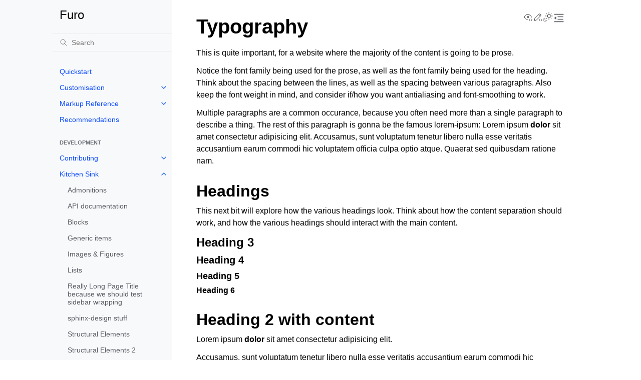

--- FILE ---
content_type: text/html; charset=utf-8
request_url: https://pradyunsg.me/furo/kitchen-sink/typography/
body_size: 5538
content:
<!doctype html>
<html class="no-js" lang="en" data-content_root="../../">
  <head><meta charset="utf-8">
    <meta name="viewport" content="width=device-width,initial-scale=1">
    <meta name="color-scheme" content="light dark"><meta name="viewport" content="width=device-width, initial-scale=1" />
<link rel="index" title="Index" href="../../genindex/"><link rel="search" title="Search" href="../../search/"><link rel="next" title="Stability Policy" href="../../stability/"><link rel="prev" title="Tables" href="../tables/">

    <!-- Generated with Sphinx 8.2.3 and Furo 2025.12.19.dev1 -->
        <title>Typography - Furo</title>
      <link rel="stylesheet" type="text/css" href="../../_static/pygments.css?v=d111a655" />
    <link rel="stylesheet" type="text/css" href="../../_static/styles/furo.css?v=d2f2b742" />
    <link rel="stylesheet" type="text/css" href="../../_static/copybutton.css?v=76b2166b" />
    <link rel="stylesheet" type="text/css" href="../../_static/tabs.css?v=4c969af8" />
    <link rel="stylesheet" type="text/css" href="../../_static/sphinx-design.min.css?v=95c83b7e" />
    <link rel="stylesheet" type="text/css" href="../../_static/styles/furo-extensions.css?v=8dab3a3b" />
    <link rel="stylesheet" type="text/css" href="../../_static/pied-piper-admonition.css?v=e32e2275" />
    
    


<style>
  body {
    --color-code-background: #f2f2f2;
  --color-code-foreground: #1e1e1e;
  
  }
  @media not print {
    body[data-theme="dark"] {
      --color-code-background: #202020;
  --color-code-foreground: #d0d0d0;
  
    }
    @media (prefers-color-scheme: dark) {
      body:not([data-theme="light"]) {
        --color-code-background: #202020;
  --color-code-foreground: #d0d0d0;
  
      }
    }
  }
</style></head>
  <body>
    
    <script>
      document.body.dataset.theme = localStorage.getItem("theme") || "auto";
    </script>
    

<svg xmlns="http://www.w3.org/2000/svg" style="display: none;">
  <symbol id="svg-toc" viewBox="0 0 24 24">
    <title>Contents</title>
    <svg stroke="currentColor" fill="currentColor" stroke-width="0" viewBox="0 0 1024 1024">
      <path d="M408 442h480c4.4 0 8-3.6 8-8v-56c0-4.4-3.6-8-8-8H408c-4.4 0-8 3.6-8 8v56c0 4.4 3.6 8 8 8zm-8 204c0 4.4 3.6 8 8 8h480c4.4 0 8-3.6 8-8v-56c0-4.4-3.6-8-8-8H408c-4.4 0-8 3.6-8 8v56zm504-486H120c-4.4 0-8 3.6-8 8v56c0 4.4 3.6 8 8 8h784c4.4 0 8-3.6 8-8v-56c0-4.4-3.6-8-8-8zm0 632H120c-4.4 0-8 3.6-8 8v56c0 4.4 3.6 8 8 8h784c4.4 0 8-3.6 8-8v-56c0-4.4-3.6-8-8-8zM115.4 518.9L271.7 642c5.8 4.6 14.4.5 14.4-6.9V388.9c0-7.4-8.5-11.5-14.4-6.9L115.4 505.1a8.74 8.74 0 0 0 0 13.8z"/>
    </svg>
  </symbol>
  <symbol id="svg-menu" viewBox="0 0 24 24">
    <title>Menu</title>
    <svg xmlns="http://www.w3.org/2000/svg" viewBox="0 0 24 24" fill="none" stroke="currentColor"
      stroke-width="2" stroke-linecap="round" stroke-linejoin="round" class="feather-menu">
      <line x1="3" y1="12" x2="21" y2="12"></line>
      <line x1="3" y1="6" x2="21" y2="6"></line>
      <line x1="3" y1="18" x2="21" y2="18"></line>
    </svg>
  </symbol>
  <symbol id="svg-arrow-right" viewBox="0 0 24 24">
    <title>Expand</title>
    <svg xmlns="http://www.w3.org/2000/svg" viewBox="0 0 24 24" fill="none" stroke="currentColor"
      stroke-width="2" stroke-linecap="round" stroke-linejoin="round" class="feather-chevron-right">
      <polyline points="9 18 15 12 9 6"></polyline>
    </svg>
  </symbol>
  <symbol id="svg-sun" viewBox="0 0 24 24">
    <title>Light mode</title>
    <svg xmlns="http://www.w3.org/2000/svg" viewBox="0 0 24 24" fill="none" stroke="currentColor"
      stroke-width="1" stroke-linecap="round" stroke-linejoin="round" class="feather-sun">
      <circle cx="12" cy="12" r="5"></circle>
      <line x1="12" y1="1" x2="12" y2="3"></line>
      <line x1="12" y1="21" x2="12" y2="23"></line>
      <line x1="4.22" y1="4.22" x2="5.64" y2="5.64"></line>
      <line x1="18.36" y1="18.36" x2="19.78" y2="19.78"></line>
      <line x1="1" y1="12" x2="3" y2="12"></line>
      <line x1="21" y1="12" x2="23" y2="12"></line>
      <line x1="4.22" y1="19.78" x2="5.64" y2="18.36"></line>
      <line x1="18.36" y1="5.64" x2="19.78" y2="4.22"></line>
    </svg>
  </symbol>
  <symbol id="svg-moon" viewBox="0 0 24 24">
    <title>Dark mode</title>
    <svg xmlns="http://www.w3.org/2000/svg" viewBox="0 0 24 24" fill="none" stroke="currentColor"
      stroke-width="1" stroke-linecap="round" stroke-linejoin="round" class="icon-tabler-moon">
      <path stroke="none" d="M0 0h24v24H0z" fill="none" />
      <path d="M12 3c.132 0 .263 0 .393 0a7.5 7.5 0 0 0 7.92 12.446a9 9 0 1 1 -8.313 -12.454z" />
    </svg>
  </symbol>
  <symbol id="svg-sun-with-moon" viewBox="0 0 24 24">
    <title>Auto light/dark, in light mode</title>
    <svg xmlns="http://www.w3.org/2000/svg" viewBox="0 0 24 24" fill="none" stroke="currentColor"
      stroke-width="1" stroke-linecap="round" stroke-linejoin="round"
      class="icon-custom-derived-from-feather-sun-and-tabler-moon">
      <path style="opacity: 50%" d="M 5.411 14.504 C 5.471 14.504 5.532 14.504 5.591 14.504 C 3.639 16.319 4.383 19.569 6.931 20.352 C 7.693 20.586 8.512 20.551 9.25 20.252 C 8.023 23.207 4.056 23.725 2.11 21.184 C 0.166 18.642 1.702 14.949 4.874 14.536 C 5.051 14.512 5.231 14.5 5.411 14.5 L 5.411 14.504 Z"/>
      <line x1="14.5" y1="3.25" x2="14.5" y2="1.25"/>
      <line x1="14.5" y1="15.85" x2="14.5" y2="17.85"/>
      <line x1="10.044" y1="5.094" x2="8.63" y2="3.68"/>
      <line x1="19" y1="14.05" x2="20.414" y2="15.464"/>
      <line x1="8.2" y1="9.55" x2="6.2" y2="9.55"/>
      <line x1="20.8" y1="9.55" x2="22.8" y2="9.55"/>
      <line x1="10.044" y1="14.006" x2="8.63" y2="15.42"/>
      <line x1="19" y1="5.05" x2="20.414" y2="3.636"/>
      <circle cx="14.5" cy="9.55" r="3.6"/>
    </svg>
  </symbol>
  <symbol id="svg-moon-with-sun" viewBox="0 0 24 24">
    <title>Auto light/dark, in dark mode</title>
    <svg xmlns="http://www.w3.org/2000/svg" viewBox="0 0 24 24" fill="none" stroke="currentColor"
      stroke-width="1" stroke-linecap="round" stroke-linejoin="round"
      class="icon-custom-derived-from-feather-sun-and-tabler-moon">
      <path d="M 8.282 7.007 C 8.385 7.007 8.494 7.007 8.595 7.007 C 5.18 10.184 6.481 15.869 10.942 17.24 C 12.275 17.648 13.706 17.589 15 17.066 C 12.851 22.236 5.91 23.143 2.505 18.696 C -0.897 14.249 1.791 7.786 7.342 7.063 C 7.652 7.021 7.965 7 8.282 7 L 8.282 7.007 Z"/>
      <line style="opacity: 50%" x1="18" y1="3.705" x2="18" y2="2.5"/>
      <line style="opacity: 50%" x1="18" y1="11.295" x2="18" y2="12.5"/>
      <line style="opacity: 50%" x1="15.316" y1="4.816" x2="14.464" y2="3.964"/>
      <line style="opacity: 50%" x1="20.711" y1="10.212" x2="21.563" y2="11.063"/>
      <line style="opacity: 50%" x1="14.205" y1="7.5" x2="13.001" y2="7.5"/>
      <line style="opacity: 50%" x1="21.795" y1="7.5" x2="23" y2="7.5"/>
      <line style="opacity: 50%" x1="15.316" y1="10.184" x2="14.464" y2="11.036"/>
      <line style="opacity: 50%" x1="20.711" y1="4.789" x2="21.563" y2="3.937"/>
      <circle style="opacity: 50%" cx="18" cy="7.5" r="2.169"/>
    </svg>
  </symbol>
  <symbol id="svg-pencil" viewBox="0 0 24 24">
    <svg xmlns="http://www.w3.org/2000/svg" viewBox="0 0 24 24" fill="none" stroke="currentColor"
      stroke-width="1" stroke-linecap="round" stroke-linejoin="round" class="icon-tabler-pencil-code">
      <path d="M4 20h4l10.5 -10.5a2.828 2.828 0 1 0 -4 -4l-10.5 10.5v4" />
      <path d="M13.5 6.5l4 4" />
      <path d="M20 21l2 -2l-2 -2" />
      <path d="M17 17l-2 2l2 2" />
    </svg>
  </symbol>
  <symbol id="svg-eye" viewBox="0 0 24 24">
    <svg xmlns="http://www.w3.org/2000/svg" viewBox="0 0 24 24" fill="none" stroke="currentColor"
      stroke-width="1" stroke-linecap="round" stroke-linejoin="round" class="icon-tabler-eye-code">
      <path stroke="none" d="M0 0h24v24H0z" fill="none" />
      <path d="M10 12a2 2 0 1 0 4 0a2 2 0 0 0 -4 0" />
      <path
        d="M11.11 17.958c-3.209 -.307 -5.91 -2.293 -8.11 -5.958c2.4 -4 5.4 -6 9 -6c3.6 0 6.6 2 9 6c-.21 .352 -.427 .688 -.647 1.008" />
      <path d="M20 21l2 -2l-2 -2" />
      <path d="M17 17l-2 2l2 2" />
    </svg>
  </symbol>
</svg>

<input type="checkbox" class="sidebar-toggle" name="__navigation" id="__navigation" aria-label="Toggle site navigation sidebar">
<input type="checkbox" class="sidebar-toggle" name="__toc" id="__toc" aria-label="Toggle table of contents sidebar">
<label class="overlay sidebar-overlay" for="__navigation"></label>
<label class="overlay toc-overlay" for="__toc"></label>

<a class="skip-to-content muted-link" href="#furo-main-content">Skip to content</a>



<div class="page">
  <header class="mobile-header">
    <div class="header-left">
      <label class="nav-overlay-icon" for="__navigation">
        <span class="icon"><svg><use href="#svg-menu"></use></svg></span>
      </label>
    </div>
    <div class="header-center">
      <a href="../../"><div class="brand">Furo</div></a>
    </div>
    <div class="header-right">
      <div class="theme-toggle-container theme-toggle-header">
        <button class="theme-toggle" aria-label="Toggle Light / Dark / Auto color theme">
          <svg class="theme-icon-when-auto-light"><use href="#svg-sun-with-moon"></use></svg>
          <svg class="theme-icon-when-auto-dark"><use href="#svg-moon-with-sun"></use></svg>
          <svg class="theme-icon-when-dark"><use href="#svg-moon"></use></svg>
          <svg class="theme-icon-when-light"><use href="#svg-sun"></use></svg>
        </button>
      </div>
      <label class="toc-overlay-icon toc-header-icon" for="__toc">
        <span class="icon"><svg><use href="#svg-toc"></use></svg></span>
      </label>
    </div>
  </header>
  <aside class="sidebar-drawer">
    <div class="sidebar-container">
      
      <div class="sidebar-sticky"><a class="sidebar-brand" href="../../">
  
  <span class="sidebar-brand-text">Furo</span>
  
</a><form class="sidebar-search-container" method="get" action="../../search/" role="search">
  <input class="sidebar-search" placeholder="Search" name="q" aria-label="Search">
  <input type="hidden" name="check_keywords" value="yes">
  <input type="hidden" name="area" value="default">
</form>
<div id="searchbox"></div><div class="sidebar-scroll"><div class="sidebar-tree">
  <ul>
<li class="toctree-l1"><a class="reference internal" href="../../quickstart/">Quickstart</a></li>
<li class="toctree-l1 has-children"><a class="reference internal" href="../../customisation/">Customisation</a><input aria-label="Toggle navigation of Customisation" class="toctree-checkbox" id="toctree-checkbox-1" name="toctree-checkbox-1" role="switch" type="checkbox"/><label for="toctree-checkbox-1"><span class="icon"><svg><use href="#svg-arrow-right"></use></svg></span></label><ul>
<li class="toctree-l2"><a class="reference internal" href="../../customisation/logo/">Adding a logo</a></li>
<li class="toctree-l2"><a class="reference internal" href="../../customisation/announcement/">Adding an announcement banner</a></li>
<li class="toctree-l2"><a class="reference internal" href="../../customisation/top-of-page-buttons/">Changing buttons on page</a></li>
<li class="toctree-l2"><a class="reference internal" href="../../customisation/colors/">Changing colors</a></li>
<li class="toctree-l2"><a class="reference internal" href="../../customisation/fonts/">Changing fonts</a></li>
<li class="toctree-l2"><a class="reference internal" href="../../customisation/footer/">Changing footer icons</a></li>
<li class="toctree-l2"><a class="reference internal" href="../../customisation/landing-page/">Changing landing page</a></li>
<li class="toctree-l2"><a class="reference internal" href="../../customisation/sidebar/">Changing sidebar elements</a></li>
<li class="toctree-l2"><a class="reference internal" href="../../customisation/sidebar-title/">Changing sidebar title</a></li>
<li class="toctree-l2"><a class="reference internal" href="../../customisation/toc/">Hiding Contents sidebar</a></li>
<li class="toctree-l2"><a class="reference internal" href="../../customisation/injecting/">Injecting code</a></li>
</ul>
</li>
<li class="toctree-l1 has-children"><a class="reference internal" href="../../reference/">Markup Reference</a><input aria-label="Toggle navigation of Markup Reference" class="toctree-checkbox" id="toctree-checkbox-2" name="toctree-checkbox-2" role="switch" type="checkbox"/><label for="toctree-checkbox-2"><span class="icon"><svg><use href="#svg-arrow-right"></use></svg></span></label><ul>
<li class="toctree-l2"><a class="reference internal" href="../../reference/text-formatting/">Text Formatting</a></li>
<li class="toctree-l2"><a class="reference internal" href="../../reference/admonitions/">Admonitions</a></li>
<li class="toctree-l2"><a class="reference internal" href="../../reference/api/">API documentation</a></li>
<li class="toctree-l2"><a class="reference internal" href="../../reference/code-blocks/">Code Blocks</a></li>
<li class="toctree-l2"><a class="reference internal" href="../../reference/hyperlinks/">Hyperlinks</a></li>
<li class="toctree-l2"><a class="reference internal" href="../../reference/images/">Images</a></li>
<li class="toctree-l2"><a class="reference internal" href="../../reference/lists/">Lists</a></li>
<li class="toctree-l2"><a class="reference internal" href="../../reference/tables/">Tables</a></li>
<li class="toctree-l2"><a class="reference internal" href="../../reference/tabs/">Tabs</a></li>
</ul>
</li>
<li class="toctree-l1"><a class="reference internal" href="../../recommendations/">Recommendations</a></li>
</ul>
<p class="caption" role="heading"><span class="caption-text">Development</span></p>
<ul class="current">
<li class="toctree-l1 has-children"><a class="reference internal" href="../../contributing/">Contributing</a><input aria-label="Toggle navigation of Contributing" class="toctree-checkbox" id="toctree-checkbox-3" name="toctree-checkbox-3" role="switch" type="checkbox"/><label for="toctree-checkbox-3"><span class="icon"><svg><use href="#svg-arrow-right"></use></svg></span></label><ul>
<li class="toctree-l2"><a class="reference internal" href="../../contributing/workflow/">Workflow</a></li>
<li class="toctree-l2"><a class="reference internal" href="../../contributing/internals/">Internals</a></li>
<li class="toctree-l2"><a class="reference internal" href="../../contributing/design/">Design Notes</a></li>
</ul>
</li>
<li class="toctree-l1 current has-children"><a class="reference internal" href="../">Kitchen Sink</a><input aria-label="Toggle navigation of Kitchen Sink" checked="" class="toctree-checkbox" id="toctree-checkbox-4" name="toctree-checkbox-4" role="switch" type="checkbox"/><label for="toctree-checkbox-4"><span class="icon"><svg><use href="#svg-arrow-right"></use></svg></span></label><ul class="current">
<li class="toctree-l2"><a class="reference internal" href="../admonitions/">Admonitions</a></li>
<li class="toctree-l2"><a class="reference internal" href="../api/">API documentation</a></li>
<li class="toctree-l2"><a class="reference internal" href="../blocks/">Blocks</a></li>
<li class="toctree-l2"><a class="reference internal" href="../generic/">Generic items</a></li>
<li class="toctree-l2"><a class="reference internal" href="../images/">Images &amp; Figures</a></li>
<li class="toctree-l2"><a class="reference internal" href="../lists/">Lists</a></li>
<li class="toctree-l2"><a class="reference internal" href="../really-long/">Really Long Page Title because we should test sidebar wrapping</a></li>
<li class="toctree-l2"><a class="reference internal" href="../sphinx-design/">sphinx-design stuff</a></li>
<li class="toctree-l2"><a class="reference internal" href="../structure/">Structural Elements</a></li>
<li class="toctree-l2"><a class="reference internal" href="../structure/#structural-elements-2">Structural Elements 2</a></li>
<li class="toctree-l2"><a class="reference internal" href="../tables/">Tables</a></li>
<li class="toctree-l2 current current-page"><a class="current reference internal" href="#">Typography</a></li>
</ul>
</li>
<li class="toctree-l1"><a class="reference internal" href="../../stability/">Stability Policy</a></li>
<li class="toctree-l1"><a class="reference internal" href="../../changelog/">Changelog</a></li>
<li class="toctree-l1"><a class="reference internal" href="../../license/">License</a></li>
</ul>

</div>
</div>

      </div>
      
    </div>
  </aside>
  <div class="main">
    <div class="content">
      <div class="article-container">
        <a href="#" class="back-to-top muted-link">
          <svg xmlns="http://www.w3.org/2000/svg" viewBox="0 0 24 24">
            <path d="M13 20h-2V8l-5.5 5.5-1.42-1.42L12 4.16l7.92 7.92-1.42 1.42L13 8v12z"></path>
          </svg>
          <span>Back to top</span>
        </a>
        <div class="content-icon-container">
          <div class="view-this-page">
  <a class="muted-link" href="https://github.com/pradyunsg/furo/blob/main/docs/kitchen-sink/typography.rst?plain=true" title="View this page">
    <svg><use href="#svg-eye"></use></svg>
    <span class="visually-hidden">View this page</span>
  </a>
</div><div class="edit-this-page">
  <a class="muted-link" href="https://github.com/pradyunsg/furo/edit/main/docs/kitchen-sink/typography.rst" rel="edit" title="Edit this page">
    <svg><use href="#svg-pencil"></use></svg>
    <span class="visually-hidden">Edit this page</span>
  </a>
</div><div class="theme-toggle-container theme-toggle-content">
            <button class="theme-toggle" aria-label="Toggle Light / Dark / Auto color theme">
              <svg class="theme-icon-when-auto-light"><use href="#svg-sun-with-moon"></use></svg>
              <svg class="theme-icon-when-auto-dark"><use href="#svg-moon-with-sun"></use></svg>
              <svg class="theme-icon-when-dark"><use href="#svg-moon"></use></svg>
              <svg class="theme-icon-when-light"><use href="#svg-sun"></use></svg>
            </button>
          </div>
          <label class="toc-overlay-icon toc-content-icon" for="__toc">
            <span class="icon"><svg><use href="#svg-toc"></use></svg></span>
          </label>
        </div>
        <article role="main" id="furo-main-content">
          <section id="typography">
<h1>Typography<a class="headerlink" href="#typography" title="Link to this heading">¶</a></h1>
<p>This is quite important, for a website where the majority of the content is going to be prose.</p>
<p>Notice the font family being used for the prose, as well as the font family being used for the heading. Think about the spacing between the lines, as well as the spacing between various paragraphs. Also keep the font weight in mind, and consider if/how you want antialiasing and font-smoothing to work.</p>
<p>Multiple paragraphs are a common occurance, because you often need more than a single paragraph to describe a thing. The rest of this paragraph is gonna be the famous lorem-ipsum: Lorem ipsum <strong>dolor</strong> sit amet consectetur adipisicing elit. Accusamus, sunt voluptatum tenetur libero nulla esse veritatis accusantium earum commodi hic voluptatem officia culpa optio atque. Quaerat sed quibusdam ratione nam.</p>
<section id="headings">
<h2>Headings<a class="headerlink" href="#headings" title="Link to this heading">¶</a></h2>
<p>This next bit will explore how the various headings look. Think about how the content separation should work, and how the various headings should interact with the main content.</p>
<section id="heading-3">
<h3>Heading 3<a class="headerlink" href="#heading-3" title="Link to this heading">¶</a></h3>
<section id="heading-4">
<h4>Heading 4<a class="headerlink" href="#heading-4" title="Link to this heading">¶</a></h4>
<section id="heading-5">
<h5>Heading 5<a class="headerlink" href="#heading-5" title="Link to this heading">¶</a></h5>
<section id="heading-6">
<h6>Heading 6<a class="headerlink" href="#heading-6" title="Link to this heading">¶</a></h6>
</section>
</section>
</section>
</section>
</section>
<section id="heading-2-with-content">
<h2>Heading 2 with content<a class="headerlink" href="#heading-2-with-content" title="Link to this heading">¶</a></h2>
<p>Lorem ipsum <strong>dolor</strong> sit amet consectetur adipisicing elit.</p>
<p>Accusamus, sunt voluptatum tenetur libero nulla esse veritatis accusantium earum commodi hic voluptatem officia culpa optio atque. Quaerat sed quibusdam ratione nam.</p>
<section id="heading-3-with-content">
<h3>Heading 3 with content<a class="headerlink" href="#heading-3-with-content" title="Link to this heading">¶</a></h3>
<p>Lorem ipsum <strong>dolor</strong> sit amet consectetur adipisicing elit.</p>
<p>Accusamus, sunt voluptatum tenetur libero nulla esse veritatis accusantium earum commodi hic voluptatem officia culpa optio atque. Quaerat sed quibusdam ratione nam.</p>
<section id="heading-4-with-content">
<h4>Heading 4 with content<a class="headerlink" href="#heading-4-with-content" title="Link to this heading">¶</a></h4>
<p>Lorem ipsum <strong>dolor</strong> sit amet consectetur adipisicing elit.</p>
<p>Accusamus, sunt voluptatum tenetur libero nulla esse veritatis accusantium earum commodi hic voluptatem officia culpa optio atque. Quaerat sed quibusdam ratione nam.</p>
<section id="heading-5-with-content">
<h5>Heading 5 with content<a class="headerlink" href="#heading-5-with-content" title="Link to this heading">¶</a></h5>
<p>Lorem ipsum <strong>dolor</strong> sit amet consectetur adipisicing elit.</p>
<p>Accusamus, sunt voluptatum tenetur libero nulla esse veritatis accusantium earum commodi hic voluptatem officia culpa optio atque. Quaerat sed quibusdam ratione nam.</p>
<section id="heading-6-with-content">
<h6>Heading 6 with content<a class="headerlink" href="#heading-6-with-content" title="Link to this heading">¶</a></h6>
<p>Lorem ipsum <strong>dolor</strong> sit amet consectetur adipisicing elit.</p>
<p>Accusamus, sunt voluptatum tenetur libero nulla esse veritatis accusantium earum commodi hic voluptatem officia culpa optio atque. Quaerat sed quibusdam ratione nam.</p>
</section>
</section>
</section>
</section>
</section>
</section>

        </article>
      </div>
      <footer>
        
        <div class="related-pages">
          <a class="next-page" href="../../stability/">
              <div class="page-info">
                <div class="context">
                  <span>Next</span>
                </div>
                <div class="title">Stability Policy</div>
              </div>
              <svg class="furo-related-icon"><use href="#svg-arrow-right"></use></svg>
            </a>
          <a class="prev-page" href="../tables/">
              <svg class="furo-related-icon"><use href="#svg-arrow-right"></use></svg>
              <div class="page-info">
                <div class="context">
                  <span>Previous</span>
                </div>
                
                <div class="title">Tables</div>
                
              </div>
            </a>
        </div>
        <div class="bottom-of-page">
          <div class="left-details">
            <div class="copyright">
                Copyright &#169; 2020, Pradyun Gedam
            </div>
            Made with <a href="https://www.sphinx-doc.org/">Sphinx</a> and <a class="muted-link" href="https://pradyunsg.me">@pradyunsg</a>'s
            
            <a href="https://github.com/pradyunsg/furo">Furo</a>
            
          </div>
          <div class="right-details">
            <div class="icons">
              <a class="muted-link " href="https://github.com/pradyunsg/furo" aria-label="GitHub">
                <svg stroke="currentColor" fill="currentColor" stroke-width="0" viewBox="0 0 16 16">
                    <path fill-rule="evenodd" d="M8 0C3.58 0 0 3.58 0 8c0 3.54 2.29 6.53 5.47 7.59.4.07.55-.17.55-.38 0-.19-.01-.82-.01-1.49-2.01.37-2.53-.49-2.69-.94-.09-.23-.48-.94-.82-1.13-.28-.15-.68-.52-.01-.53.63-.01 1.08.58 1.23.82.72 1.21 1.87.87 2.33.66.07-.52.28-.87.51-1.07-1.78-.2-3.64-.89-3.64-3.95 0-.87.31-1.59.82-2.15-.08-.2-.36-1.02.08-2.12 0 0 .67-.21 2.2.82.64-.18 1.32-.27 2-.27.68 0 1.36.09 2 .27 1.53-1.04 2.2-.82 2.2-.82.44 1.1.16 1.92.08 2.12.51.56.82 1.27.82 2.15 0 3.07-1.87 3.75-3.65 3.95.29.25.54.73.54 1.48 0 1.07-.01 1.93-.01 2.2 0 .21.15.46.55.38A8.013 8.013 0 0 0 16 8c0-4.42-3.58-8-8-8z"></path>
                </svg>
            </a>
              
            </div>
          </div>
        </div>
        
      </footer>
    </div>
    <aside class="toc-drawer">
      
      
      <div class="toc-sticky toc-scroll">
        <div class="toc-title-container">
          <span class="toc-title">
            On this page
          </span>
        </div>
        <div class="toc-tree-container">
          <div class="toc-tree">
            <ul>
<li><a class="reference internal" href="#">Typography</a><ul>
<li><a class="reference internal" href="#headings">Headings</a><ul>
<li><a class="reference internal" href="#heading-3">Heading 3</a><ul>
<li><a class="reference internal" href="#heading-4">Heading 4</a><ul>
<li><a class="reference internal" href="#heading-5">Heading 5</a><ul>
<li><a class="reference internal" href="#heading-6">Heading 6</a></li>
</ul>
</li>
</ul>
</li>
</ul>
</li>
</ul>
</li>
<li><a class="reference internal" href="#heading-2-with-content">Heading 2 with content</a><ul>
<li><a class="reference internal" href="#heading-3-with-content">Heading 3 with content</a><ul>
<li><a class="reference internal" href="#heading-4-with-content">Heading 4 with content</a><ul>
<li><a class="reference internal" href="#heading-5-with-content">Heading 5 with content</a><ul>
<li><a class="reference internal" href="#heading-6-with-content">Heading 6 with content</a></li>
</ul>
</li>
</ul>
</li>
</ul>
</li>
</ul>
</li>
</ul>
</li>
</ul>

          </div>
        </div>
      </div>
      
      
    </aside>
  </div>
</div><script src="../../_static/documentation_options.js?v=187304be"></script>
    <script src="../../_static/doctools.js?v=9bcbadda"></script>
    <script src="../../_static/sphinx_highlight.js?v=dc90522c"></script>
    <script src="../../_static/scripts/furo.js?v=46bd48cc"></script>
    <script src="../../_static/clipboard.min.js?v=a7894cd8"></script>
    <script src="../../_static/copybutton.js?v=f281be69"></script>
    <script src="../../_static/tabs.js?v=3ee01567"></script>
    <script src="../../_static/design-tabs.js?v=f930bc37"></script>
    </body>
</html>